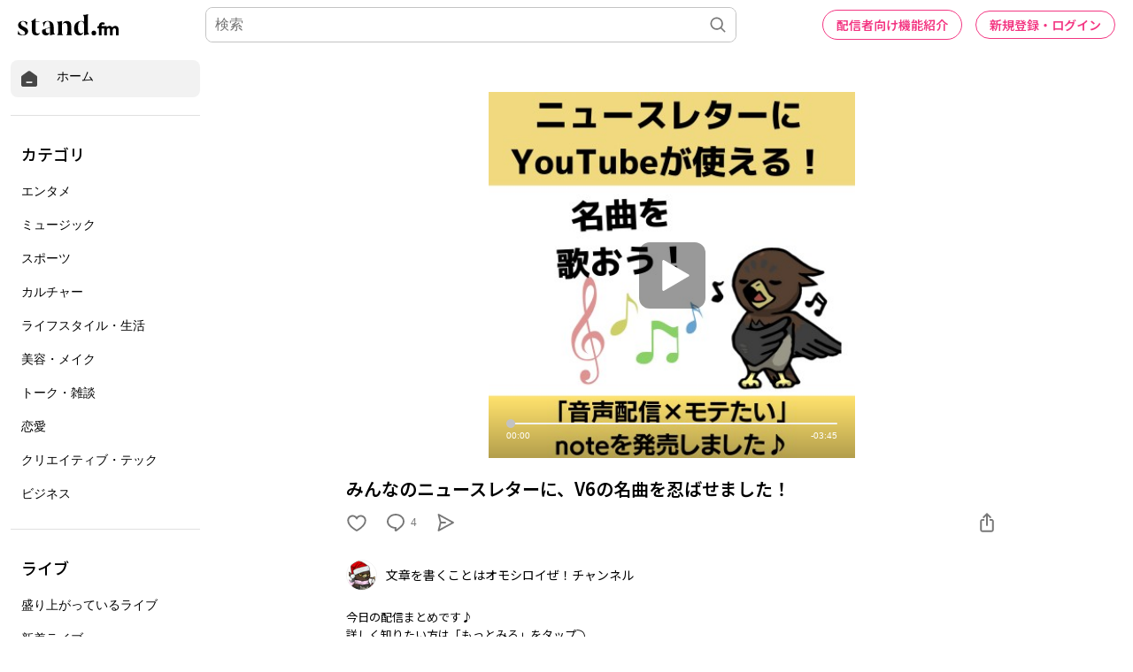

--- FILE ---
content_type: text/html; charset=utf-8
request_url: https://www.google.com/recaptcha/api2/aframe
body_size: 181
content:
<!DOCTYPE HTML><html><head><meta http-equiv="content-type" content="text/html; charset=UTF-8"></head><body><script nonce="28HwBTELAhFph1De1sND7A">/** Anti-fraud and anti-abuse applications only. See google.com/recaptcha */ try{var clients={'sodar':'https://pagead2.googlesyndication.com/pagead/sodar?'};window.addEventListener("message",function(a){try{if(a.source===window.parent){var b=JSON.parse(a.data);var c=clients[b['id']];if(c){var d=document.createElement('img');d.src=c+b['params']+'&rc='+(localStorage.getItem("rc::a")?sessionStorage.getItem("rc::b"):"");window.document.body.appendChild(d);sessionStorage.setItem("rc::e",parseInt(sessionStorage.getItem("rc::e")||0)+1);localStorage.setItem("rc::h",'1768961103431');}}}catch(b){}});window.parent.postMessage("_grecaptcha_ready", "*");}catch(b){}</script></body></html>